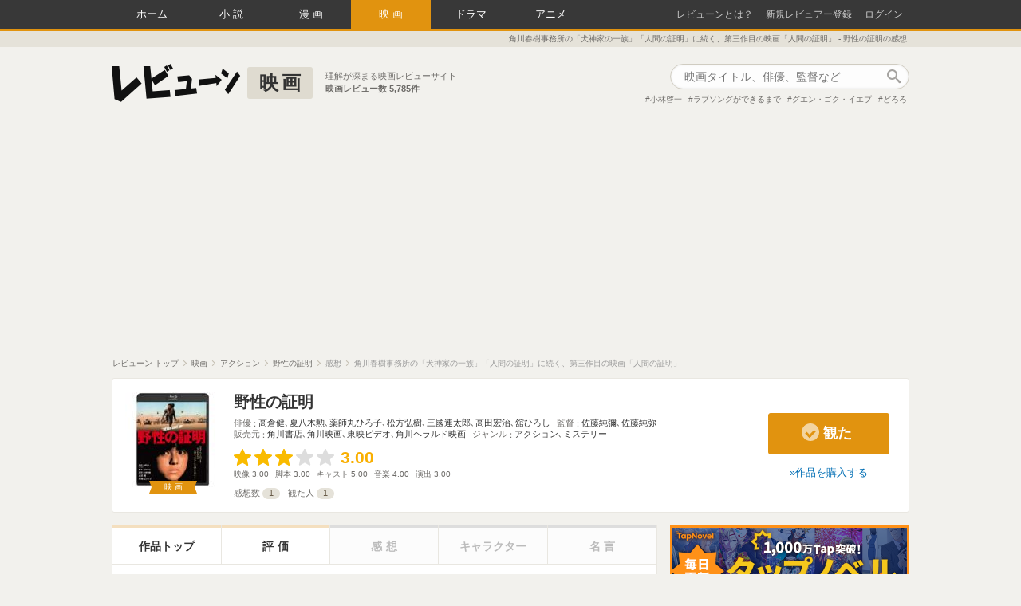

--- FILE ---
content_type: text/html; charset=utf-8
request_url: https://reviewne.jp/reviews/29925
body_size: 22349
content:
<!DOCTYPE html><html lang="ja"><head><meta content="text/html; charset=utf-8" http-equiv="Content-Type" />
<script type="text/javascript">window.NREUM||(NREUM={});NREUM.info={"beacon":"bam.nr-data.net","errorBeacon":"bam.nr-data.net","licenseKey":"69830d3781","applicationID":"7536326","transactionName":"cloNEBdWXlQGRUkHWF9BBgoRZkBdFV4DE0QeRgsLEg==","queueTime":0,"applicationTime":417,"agent":""}</script>
<script type="text/javascript">(window.NREUM||(NREUM={})).init={ajax:{deny_list:["bam.nr-data.net"]},feature_flags:["soft_nav"]};(window.NREUM||(NREUM={})).loader_config={licenseKey:"69830d3781",applicationID:"7536326",browserID:"7536333"};;/*! For license information please see nr-loader-rum-1.308.0.min.js.LICENSE.txt */
(()=>{var e,t,r={163:(e,t,r)=>{"use strict";r.d(t,{j:()=>E});var n=r(384),i=r(1741);var a=r(2555);r(860).K7.genericEvents;const s="experimental.resources",o="register",c=e=>{if(!e||"string"!=typeof e)return!1;try{document.createDocumentFragment().querySelector(e)}catch{return!1}return!0};var d=r(2614),u=r(944),l=r(8122);const f="[data-nr-mask]",g=e=>(0,l.a)(e,(()=>{const e={feature_flags:[],experimental:{allow_registered_children:!1,resources:!1},mask_selector:"*",block_selector:"[data-nr-block]",mask_input_options:{color:!1,date:!1,"datetime-local":!1,email:!1,month:!1,number:!1,range:!1,search:!1,tel:!1,text:!1,time:!1,url:!1,week:!1,textarea:!1,select:!1,password:!0}};return{ajax:{deny_list:void 0,block_internal:!0,enabled:!0,autoStart:!0},api:{get allow_registered_children(){return e.feature_flags.includes(o)||e.experimental.allow_registered_children},set allow_registered_children(t){e.experimental.allow_registered_children=t},duplicate_registered_data:!1},browser_consent_mode:{enabled:!1},distributed_tracing:{enabled:void 0,exclude_newrelic_header:void 0,cors_use_newrelic_header:void 0,cors_use_tracecontext_headers:void 0,allowed_origins:void 0},get feature_flags(){return e.feature_flags},set feature_flags(t){e.feature_flags=t},generic_events:{enabled:!0,autoStart:!0},harvest:{interval:30},jserrors:{enabled:!0,autoStart:!0},logging:{enabled:!0,autoStart:!0},metrics:{enabled:!0,autoStart:!0},obfuscate:void 0,page_action:{enabled:!0},page_view_event:{enabled:!0,autoStart:!0},page_view_timing:{enabled:!0,autoStart:!0},performance:{capture_marks:!1,capture_measures:!1,capture_detail:!0,resources:{get enabled(){return e.feature_flags.includes(s)||e.experimental.resources},set enabled(t){e.experimental.resources=t},asset_types:[],first_party_domains:[],ignore_newrelic:!0}},privacy:{cookies_enabled:!0},proxy:{assets:void 0,beacon:void 0},session:{expiresMs:d.wk,inactiveMs:d.BB},session_replay:{autoStart:!0,enabled:!1,preload:!1,sampling_rate:10,error_sampling_rate:100,collect_fonts:!1,inline_images:!1,fix_stylesheets:!0,mask_all_inputs:!0,get mask_text_selector(){return e.mask_selector},set mask_text_selector(t){c(t)?e.mask_selector="".concat(t,",").concat(f):""===t||null===t?e.mask_selector=f:(0,u.R)(5,t)},get block_class(){return"nr-block"},get ignore_class(){return"nr-ignore"},get mask_text_class(){return"nr-mask"},get block_selector(){return e.block_selector},set block_selector(t){c(t)?e.block_selector+=",".concat(t):""!==t&&(0,u.R)(6,t)},get mask_input_options(){return e.mask_input_options},set mask_input_options(t){t&&"object"==typeof t?e.mask_input_options={...t,password:!0}:(0,u.R)(7,t)}},session_trace:{enabled:!0,autoStart:!0},soft_navigations:{enabled:!0,autoStart:!0},spa:{enabled:!0,autoStart:!0},ssl:void 0,user_actions:{enabled:!0,elementAttributes:["id","className","tagName","type"]}}})());var p=r(6154),m=r(9324);let h=0;const v={buildEnv:m.F3,distMethod:m.Xs,version:m.xv,originTime:p.WN},b={consented:!1},y={appMetadata:{},get consented(){return this.session?.state?.consent||b.consented},set consented(e){b.consented=e},customTransaction:void 0,denyList:void 0,disabled:!1,harvester:void 0,isolatedBacklog:!1,isRecording:!1,loaderType:void 0,maxBytes:3e4,obfuscator:void 0,onerror:void 0,ptid:void 0,releaseIds:{},session:void 0,timeKeeper:void 0,registeredEntities:[],jsAttributesMetadata:{bytes:0},get harvestCount(){return++h}},_=e=>{const t=(0,l.a)(e,y),r=Object.keys(v).reduce((e,t)=>(e[t]={value:v[t],writable:!1,configurable:!0,enumerable:!0},e),{});return Object.defineProperties(t,r)};var w=r(5701);const x=e=>{const t=e.startsWith("http");e+="/",r.p=t?e:"https://"+e};var R=r(7836),k=r(3241);const A={accountID:void 0,trustKey:void 0,agentID:void 0,licenseKey:void 0,applicationID:void 0,xpid:void 0},S=e=>(0,l.a)(e,A),T=new Set;function E(e,t={},r,s){let{init:o,info:c,loader_config:d,runtime:u={},exposed:l=!0}=t;if(!c){const e=(0,n.pV)();o=e.init,c=e.info,d=e.loader_config}e.init=g(o||{}),e.loader_config=S(d||{}),c.jsAttributes??={},p.bv&&(c.jsAttributes.isWorker=!0),e.info=(0,a.D)(c);const f=e.init,m=[c.beacon,c.errorBeacon];T.has(e.agentIdentifier)||(f.proxy.assets&&(x(f.proxy.assets),m.push(f.proxy.assets)),f.proxy.beacon&&m.push(f.proxy.beacon),e.beacons=[...m],function(e){const t=(0,n.pV)();Object.getOwnPropertyNames(i.W.prototype).forEach(r=>{const n=i.W.prototype[r];if("function"!=typeof n||"constructor"===n)return;let a=t[r];e[r]&&!1!==e.exposed&&"micro-agent"!==e.runtime?.loaderType&&(t[r]=(...t)=>{const n=e[r](...t);return a?a(...t):n})})}(e),(0,n.US)("activatedFeatures",w.B)),u.denyList=[...f.ajax.deny_list||[],...f.ajax.block_internal?m:[]],u.ptid=e.agentIdentifier,u.loaderType=r,e.runtime=_(u),T.has(e.agentIdentifier)||(e.ee=R.ee.get(e.agentIdentifier),e.exposed=l,(0,k.W)({agentIdentifier:e.agentIdentifier,drained:!!w.B?.[e.agentIdentifier],type:"lifecycle",name:"initialize",feature:void 0,data:e.config})),T.add(e.agentIdentifier)}},384:(e,t,r)=>{"use strict";r.d(t,{NT:()=>s,US:()=>u,Zm:()=>o,bQ:()=>d,dV:()=>c,pV:()=>l});var n=r(6154),i=r(1863),a=r(1910);const s={beacon:"bam.nr-data.net",errorBeacon:"bam.nr-data.net"};function o(){return n.gm.NREUM||(n.gm.NREUM={}),void 0===n.gm.newrelic&&(n.gm.newrelic=n.gm.NREUM),n.gm.NREUM}function c(){let e=o();return e.o||(e.o={ST:n.gm.setTimeout,SI:n.gm.setImmediate||n.gm.setInterval,CT:n.gm.clearTimeout,XHR:n.gm.XMLHttpRequest,REQ:n.gm.Request,EV:n.gm.Event,PR:n.gm.Promise,MO:n.gm.MutationObserver,FETCH:n.gm.fetch,WS:n.gm.WebSocket},(0,a.i)(...Object.values(e.o))),e}function d(e,t){let r=o();r.initializedAgents??={},t.initializedAt={ms:(0,i.t)(),date:new Date},r.initializedAgents[e]=t}function u(e,t){o()[e]=t}function l(){return function(){let e=o();const t=e.info||{};e.info={beacon:s.beacon,errorBeacon:s.errorBeacon,...t}}(),function(){let e=o();const t=e.init||{};e.init={...t}}(),c(),function(){let e=o();const t=e.loader_config||{};e.loader_config={...t}}(),o()}},782:(e,t,r)=>{"use strict";r.d(t,{T:()=>n});const n=r(860).K7.pageViewTiming},860:(e,t,r)=>{"use strict";r.d(t,{$J:()=>u,K7:()=>c,P3:()=>d,XX:()=>i,Yy:()=>o,df:()=>a,qY:()=>n,v4:()=>s});const n="events",i="jserrors",a="browser/blobs",s="rum",o="browser/logs",c={ajax:"ajax",genericEvents:"generic_events",jserrors:i,logging:"logging",metrics:"metrics",pageAction:"page_action",pageViewEvent:"page_view_event",pageViewTiming:"page_view_timing",sessionReplay:"session_replay",sessionTrace:"session_trace",softNav:"soft_navigations",spa:"spa"},d={[c.pageViewEvent]:1,[c.pageViewTiming]:2,[c.metrics]:3,[c.jserrors]:4,[c.spa]:5,[c.ajax]:6,[c.sessionTrace]:7,[c.softNav]:8,[c.sessionReplay]:9,[c.logging]:10,[c.genericEvents]:11},u={[c.pageViewEvent]:s,[c.pageViewTiming]:n,[c.ajax]:n,[c.spa]:n,[c.softNav]:n,[c.metrics]:i,[c.jserrors]:i,[c.sessionTrace]:a,[c.sessionReplay]:a,[c.logging]:o,[c.genericEvents]:"ins"}},944:(e,t,r)=>{"use strict";r.d(t,{R:()=>i});var n=r(3241);function i(e,t){"function"==typeof console.debug&&(console.debug("New Relic Warning: https://github.com/newrelic/newrelic-browser-agent/blob/main/docs/warning-codes.md#".concat(e),t),(0,n.W)({agentIdentifier:null,drained:null,type:"data",name:"warn",feature:"warn",data:{code:e,secondary:t}}))}},1687:(e,t,r)=>{"use strict";r.d(t,{Ak:()=>d,Ze:()=>f,x3:()=>u});var n=r(3241),i=r(7836),a=r(3606),s=r(860),o=r(2646);const c={};function d(e,t){const r={staged:!1,priority:s.P3[t]||0};l(e),c[e].get(t)||c[e].set(t,r)}function u(e,t){e&&c[e]&&(c[e].get(t)&&c[e].delete(t),p(e,t,!1),c[e].size&&g(e))}function l(e){if(!e)throw new Error("agentIdentifier required");c[e]||(c[e]=new Map)}function f(e="",t="feature",r=!1){if(l(e),!e||!c[e].get(t)||r)return p(e,t);c[e].get(t).staged=!0,g(e)}function g(e){const t=Array.from(c[e]);t.every(([e,t])=>t.staged)&&(t.sort((e,t)=>e[1].priority-t[1].priority),t.forEach(([t])=>{c[e].delete(t),p(e,t)}))}function p(e,t,r=!0){const s=e?i.ee.get(e):i.ee,c=a.i.handlers;if(!s.aborted&&s.backlog&&c){if((0,n.W)({agentIdentifier:e,type:"lifecycle",name:"drain",feature:t}),r){const e=s.backlog[t],r=c[t];if(r){for(let t=0;e&&t<e.length;++t)m(e[t],r);Object.entries(r).forEach(([e,t])=>{Object.values(t||{}).forEach(t=>{t[0]?.on&&t[0]?.context()instanceof o.y&&t[0].on(e,t[1])})})}}s.isolatedBacklog||delete c[t],s.backlog[t]=null,s.emit("drain-"+t,[])}}function m(e,t){var r=e[1];Object.values(t[r]||{}).forEach(t=>{var r=e[0];if(t[0]===r){var n=t[1],i=e[3],a=e[2];n.apply(i,a)}})}},1738:(e,t,r)=>{"use strict";r.d(t,{U:()=>g,Y:()=>f});var n=r(3241),i=r(9908),a=r(1863),s=r(944),o=r(5701),c=r(3969),d=r(8362),u=r(860),l=r(4261);function f(e,t,r,a){const f=a||r;!f||f[e]&&f[e]!==d.d.prototype[e]||(f[e]=function(){(0,i.p)(c.xV,["API/"+e+"/called"],void 0,u.K7.metrics,r.ee),(0,n.W)({agentIdentifier:r.agentIdentifier,drained:!!o.B?.[r.agentIdentifier],type:"data",name:"api",feature:l.Pl+e,data:{}});try{return t.apply(this,arguments)}catch(e){(0,s.R)(23,e)}})}function g(e,t,r,n,s){const o=e.info;null===r?delete o.jsAttributes[t]:o.jsAttributes[t]=r,(s||null===r)&&(0,i.p)(l.Pl+n,[(0,a.t)(),t,r],void 0,"session",e.ee)}},1741:(e,t,r)=>{"use strict";r.d(t,{W:()=>a});var n=r(944),i=r(4261);class a{#e(e,...t){if(this[e]!==a.prototype[e])return this[e](...t);(0,n.R)(35,e)}addPageAction(e,t){return this.#e(i.hG,e,t)}register(e){return this.#e(i.eY,e)}recordCustomEvent(e,t){return this.#e(i.fF,e,t)}setPageViewName(e,t){return this.#e(i.Fw,e,t)}setCustomAttribute(e,t,r){return this.#e(i.cD,e,t,r)}noticeError(e,t){return this.#e(i.o5,e,t)}setUserId(e,t=!1){return this.#e(i.Dl,e,t)}setApplicationVersion(e){return this.#e(i.nb,e)}setErrorHandler(e){return this.#e(i.bt,e)}addRelease(e,t){return this.#e(i.k6,e,t)}log(e,t){return this.#e(i.$9,e,t)}start(){return this.#e(i.d3)}finished(e){return this.#e(i.BL,e)}recordReplay(){return this.#e(i.CH)}pauseReplay(){return this.#e(i.Tb)}addToTrace(e){return this.#e(i.U2,e)}setCurrentRouteName(e){return this.#e(i.PA,e)}interaction(e){return this.#e(i.dT,e)}wrapLogger(e,t,r){return this.#e(i.Wb,e,t,r)}measure(e,t){return this.#e(i.V1,e,t)}consent(e){return this.#e(i.Pv,e)}}},1863:(e,t,r)=>{"use strict";function n(){return Math.floor(performance.now())}r.d(t,{t:()=>n})},1910:(e,t,r)=>{"use strict";r.d(t,{i:()=>a});var n=r(944);const i=new Map;function a(...e){return e.every(e=>{if(i.has(e))return i.get(e);const t="function"==typeof e?e.toString():"",r=t.includes("[native code]"),a=t.includes("nrWrapper");return r||a||(0,n.R)(64,e?.name||t),i.set(e,r),r})}},2555:(e,t,r)=>{"use strict";r.d(t,{D:()=>o,f:()=>s});var n=r(384),i=r(8122);const a={beacon:n.NT.beacon,errorBeacon:n.NT.errorBeacon,licenseKey:void 0,applicationID:void 0,sa:void 0,queueTime:void 0,applicationTime:void 0,ttGuid:void 0,user:void 0,account:void 0,product:void 0,extra:void 0,jsAttributes:{},userAttributes:void 0,atts:void 0,transactionName:void 0,tNamePlain:void 0};function s(e){try{return!!e.licenseKey&&!!e.errorBeacon&&!!e.applicationID}catch(e){return!1}}const o=e=>(0,i.a)(e,a)},2614:(e,t,r)=>{"use strict";r.d(t,{BB:()=>s,H3:()=>n,g:()=>d,iL:()=>c,tS:()=>o,uh:()=>i,wk:()=>a});const n="NRBA",i="SESSION",a=144e5,s=18e5,o={STARTED:"session-started",PAUSE:"session-pause",RESET:"session-reset",RESUME:"session-resume",UPDATE:"session-update"},c={SAME_TAB:"same-tab",CROSS_TAB:"cross-tab"},d={OFF:0,FULL:1,ERROR:2}},2646:(e,t,r)=>{"use strict";r.d(t,{y:()=>n});class n{constructor(e){this.contextId=e}}},2843:(e,t,r)=>{"use strict";r.d(t,{G:()=>a,u:()=>i});var n=r(3878);function i(e,t=!1,r,i){(0,n.DD)("visibilitychange",function(){if(t)return void("hidden"===document.visibilityState&&e());e(document.visibilityState)},r,i)}function a(e,t,r){(0,n.sp)("pagehide",e,t,r)}},3241:(e,t,r)=>{"use strict";r.d(t,{W:()=>a});var n=r(6154);const i="newrelic";function a(e={}){try{n.gm.dispatchEvent(new CustomEvent(i,{detail:e}))}catch(e){}}},3606:(e,t,r)=>{"use strict";r.d(t,{i:()=>a});var n=r(9908);a.on=s;var i=a.handlers={};function a(e,t,r,a){s(a||n.d,i,e,t,r)}function s(e,t,r,i,a){a||(a="feature"),e||(e=n.d);var s=t[a]=t[a]||{};(s[r]=s[r]||[]).push([e,i])}},3878:(e,t,r)=>{"use strict";function n(e,t){return{capture:e,passive:!1,signal:t}}function i(e,t,r=!1,i){window.addEventListener(e,t,n(r,i))}function a(e,t,r=!1,i){document.addEventListener(e,t,n(r,i))}r.d(t,{DD:()=>a,jT:()=>n,sp:()=>i})},3969:(e,t,r)=>{"use strict";r.d(t,{TZ:()=>n,XG:()=>o,rs:()=>i,xV:()=>s,z_:()=>a});const n=r(860).K7.metrics,i="sm",a="cm",s="storeSupportabilityMetrics",o="storeEventMetrics"},4234:(e,t,r)=>{"use strict";r.d(t,{W:()=>a});var n=r(7836),i=r(1687);class a{constructor(e,t){this.agentIdentifier=e,this.ee=n.ee.get(e),this.featureName=t,this.blocked=!1}deregisterDrain(){(0,i.x3)(this.agentIdentifier,this.featureName)}}},4261:(e,t,r)=>{"use strict";r.d(t,{$9:()=>d,BL:()=>o,CH:()=>g,Dl:()=>_,Fw:()=>y,PA:()=>h,Pl:()=>n,Pv:()=>k,Tb:()=>l,U2:()=>a,V1:()=>R,Wb:()=>x,bt:()=>b,cD:()=>v,d3:()=>w,dT:()=>c,eY:()=>p,fF:()=>f,hG:()=>i,k6:()=>s,nb:()=>m,o5:()=>u});const n="api-",i="addPageAction",a="addToTrace",s="addRelease",o="finished",c="interaction",d="log",u="noticeError",l="pauseReplay",f="recordCustomEvent",g="recordReplay",p="register",m="setApplicationVersion",h="setCurrentRouteName",v="setCustomAttribute",b="setErrorHandler",y="setPageViewName",_="setUserId",w="start",x="wrapLogger",R="measure",k="consent"},5289:(e,t,r)=>{"use strict";r.d(t,{GG:()=>s,Qr:()=>c,sB:()=>o});var n=r(3878),i=r(6389);function a(){return"undefined"==typeof document||"complete"===document.readyState}function s(e,t){if(a())return e();const r=(0,i.J)(e),s=setInterval(()=>{a()&&(clearInterval(s),r())},500);(0,n.sp)("load",r,t)}function o(e){if(a())return e();(0,n.DD)("DOMContentLoaded",e)}function c(e){if(a())return e();(0,n.sp)("popstate",e)}},5607:(e,t,r)=>{"use strict";r.d(t,{W:()=>n});const n=(0,r(9566).bz)()},5701:(e,t,r)=>{"use strict";r.d(t,{B:()=>a,t:()=>s});var n=r(3241);const i=new Set,a={};function s(e,t){const r=t.agentIdentifier;a[r]??={},e&&"object"==typeof e&&(i.has(r)||(t.ee.emit("rumresp",[e]),a[r]=e,i.add(r),(0,n.W)({agentIdentifier:r,loaded:!0,drained:!0,type:"lifecycle",name:"load",feature:void 0,data:e})))}},6154:(e,t,r)=>{"use strict";r.d(t,{OF:()=>c,RI:()=>i,WN:()=>u,bv:()=>a,eN:()=>l,gm:()=>s,mw:()=>o,sb:()=>d});var n=r(1863);const i="undefined"!=typeof window&&!!window.document,a="undefined"!=typeof WorkerGlobalScope&&("undefined"!=typeof self&&self instanceof WorkerGlobalScope&&self.navigator instanceof WorkerNavigator||"undefined"!=typeof globalThis&&globalThis instanceof WorkerGlobalScope&&globalThis.navigator instanceof WorkerNavigator),s=i?window:"undefined"!=typeof WorkerGlobalScope&&("undefined"!=typeof self&&self instanceof WorkerGlobalScope&&self||"undefined"!=typeof globalThis&&globalThis instanceof WorkerGlobalScope&&globalThis),o=Boolean("hidden"===s?.document?.visibilityState),c=/iPad|iPhone|iPod/.test(s.navigator?.userAgent),d=c&&"undefined"==typeof SharedWorker,u=((()=>{const e=s.navigator?.userAgent?.match(/Firefox[/\s](\d+\.\d+)/);Array.isArray(e)&&e.length>=2&&e[1]})(),Date.now()-(0,n.t)()),l=()=>"undefined"!=typeof PerformanceNavigationTiming&&s?.performance?.getEntriesByType("navigation")?.[0]?.responseStart},6389:(e,t,r)=>{"use strict";function n(e,t=500,r={}){const n=r?.leading||!1;let i;return(...r)=>{n&&void 0===i&&(e.apply(this,r),i=setTimeout(()=>{i=clearTimeout(i)},t)),n||(clearTimeout(i),i=setTimeout(()=>{e.apply(this,r)},t))}}function i(e){let t=!1;return(...r)=>{t||(t=!0,e.apply(this,r))}}r.d(t,{J:()=>i,s:()=>n})},6630:(e,t,r)=>{"use strict";r.d(t,{T:()=>n});const n=r(860).K7.pageViewEvent},7699:(e,t,r)=>{"use strict";r.d(t,{It:()=>a,KC:()=>o,No:()=>i,qh:()=>s});var n=r(860);const i=16e3,a=1e6,s="SESSION_ERROR",o={[n.K7.logging]:!0,[n.K7.genericEvents]:!1,[n.K7.jserrors]:!1,[n.K7.ajax]:!1}},7836:(e,t,r)=>{"use strict";r.d(t,{P:()=>o,ee:()=>c});var n=r(384),i=r(8990),a=r(2646),s=r(5607);const o="nr@context:".concat(s.W),c=function e(t,r){var n={},s={},u={},l=!1;try{l=16===r.length&&d.initializedAgents?.[r]?.runtime.isolatedBacklog}catch(e){}var f={on:p,addEventListener:p,removeEventListener:function(e,t){var r=n[e];if(!r)return;for(var i=0;i<r.length;i++)r[i]===t&&r.splice(i,1)},emit:function(e,r,n,i,a){!1!==a&&(a=!0);if(c.aborted&&!i)return;t&&a&&t.emit(e,r,n);var o=g(n);m(e).forEach(e=>{e.apply(o,r)});var d=v()[s[e]];d&&d.push([f,e,r,o]);return o},get:h,listeners:m,context:g,buffer:function(e,t){const r=v();if(t=t||"feature",f.aborted)return;Object.entries(e||{}).forEach(([e,n])=>{s[n]=t,t in r||(r[t]=[])})},abort:function(){f._aborted=!0,Object.keys(f.backlog).forEach(e=>{delete f.backlog[e]})},isBuffering:function(e){return!!v()[s[e]]},debugId:r,backlog:l?{}:t&&"object"==typeof t.backlog?t.backlog:{},isolatedBacklog:l};return Object.defineProperty(f,"aborted",{get:()=>{let e=f._aborted||!1;return e||(t&&(e=t.aborted),e)}}),f;function g(e){return e&&e instanceof a.y?e:e?(0,i.I)(e,o,()=>new a.y(o)):new a.y(o)}function p(e,t){n[e]=m(e).concat(t)}function m(e){return n[e]||[]}function h(t){return u[t]=u[t]||e(f,t)}function v(){return f.backlog}}(void 0,"globalEE"),d=(0,n.Zm)();d.ee||(d.ee=c)},8122:(e,t,r)=>{"use strict";r.d(t,{a:()=>i});var n=r(944);function i(e,t){try{if(!e||"object"!=typeof e)return(0,n.R)(3);if(!t||"object"!=typeof t)return(0,n.R)(4);const r=Object.create(Object.getPrototypeOf(t),Object.getOwnPropertyDescriptors(t)),a=0===Object.keys(r).length?e:r;for(let s in a)if(void 0!==e[s])try{if(null===e[s]){r[s]=null;continue}Array.isArray(e[s])&&Array.isArray(t[s])?r[s]=Array.from(new Set([...e[s],...t[s]])):"object"==typeof e[s]&&"object"==typeof t[s]?r[s]=i(e[s],t[s]):r[s]=e[s]}catch(e){r[s]||(0,n.R)(1,e)}return r}catch(e){(0,n.R)(2,e)}}},8362:(e,t,r)=>{"use strict";r.d(t,{d:()=>a});var n=r(9566),i=r(1741);class a extends i.W{agentIdentifier=(0,n.LA)(16)}},8374:(e,t,r)=>{r.nc=(()=>{try{return document?.currentScript?.nonce}catch(e){}return""})()},8990:(e,t,r)=>{"use strict";r.d(t,{I:()=>i});var n=Object.prototype.hasOwnProperty;function i(e,t,r){if(n.call(e,t))return e[t];var i=r();if(Object.defineProperty&&Object.keys)try{return Object.defineProperty(e,t,{value:i,writable:!0,enumerable:!1}),i}catch(e){}return e[t]=i,i}},9324:(e,t,r)=>{"use strict";r.d(t,{F3:()=>i,Xs:()=>a,xv:()=>n});const n="1.308.0",i="PROD",a="CDN"},9566:(e,t,r)=>{"use strict";r.d(t,{LA:()=>o,bz:()=>s});var n=r(6154);const i="xxxxxxxx-xxxx-4xxx-yxxx-xxxxxxxxxxxx";function a(e,t){return e?15&e[t]:16*Math.random()|0}function s(){const e=n.gm?.crypto||n.gm?.msCrypto;let t,r=0;return e&&e.getRandomValues&&(t=e.getRandomValues(new Uint8Array(30))),i.split("").map(e=>"x"===e?a(t,r++).toString(16):"y"===e?(3&a()|8).toString(16):e).join("")}function o(e){const t=n.gm?.crypto||n.gm?.msCrypto;let r,i=0;t&&t.getRandomValues&&(r=t.getRandomValues(new Uint8Array(e)));const s=[];for(var o=0;o<e;o++)s.push(a(r,i++).toString(16));return s.join("")}},9908:(e,t,r)=>{"use strict";r.d(t,{d:()=>n,p:()=>i});var n=r(7836).ee.get("handle");function i(e,t,r,i,a){a?(a.buffer([e],i),a.emit(e,t,r)):(n.buffer([e],i),n.emit(e,t,r))}}},n={};function i(e){var t=n[e];if(void 0!==t)return t.exports;var a=n[e]={exports:{}};return r[e](a,a.exports,i),a.exports}i.m=r,i.d=(e,t)=>{for(var r in t)i.o(t,r)&&!i.o(e,r)&&Object.defineProperty(e,r,{enumerable:!0,get:t[r]})},i.f={},i.e=e=>Promise.all(Object.keys(i.f).reduce((t,r)=>(i.f[r](e,t),t),[])),i.u=e=>"nr-rum-1.308.0.min.js",i.o=(e,t)=>Object.prototype.hasOwnProperty.call(e,t),e={},t="NRBA-1.308.0.PROD:",i.l=(r,n,a,s)=>{if(e[r])e[r].push(n);else{var o,c;if(void 0!==a)for(var d=document.getElementsByTagName("script"),u=0;u<d.length;u++){var l=d[u];if(l.getAttribute("src")==r||l.getAttribute("data-webpack")==t+a){o=l;break}}if(!o){c=!0;var f={296:"sha512-+MIMDsOcckGXa1EdWHqFNv7P+JUkd5kQwCBr3KE6uCvnsBNUrdSt4a/3/L4j4TxtnaMNjHpza2/erNQbpacJQA=="};(o=document.createElement("script")).charset="utf-8",i.nc&&o.setAttribute("nonce",i.nc),o.setAttribute("data-webpack",t+a),o.src=r,0!==o.src.indexOf(window.location.origin+"/")&&(o.crossOrigin="anonymous"),f[s]&&(o.integrity=f[s])}e[r]=[n];var g=(t,n)=>{o.onerror=o.onload=null,clearTimeout(p);var i=e[r];if(delete e[r],o.parentNode&&o.parentNode.removeChild(o),i&&i.forEach(e=>e(n)),t)return t(n)},p=setTimeout(g.bind(null,void 0,{type:"timeout",target:o}),12e4);o.onerror=g.bind(null,o.onerror),o.onload=g.bind(null,o.onload),c&&document.head.appendChild(o)}},i.r=e=>{"undefined"!=typeof Symbol&&Symbol.toStringTag&&Object.defineProperty(e,Symbol.toStringTag,{value:"Module"}),Object.defineProperty(e,"__esModule",{value:!0})},i.p="https://js-agent.newrelic.com/",(()=>{var e={374:0,840:0};i.f.j=(t,r)=>{var n=i.o(e,t)?e[t]:void 0;if(0!==n)if(n)r.push(n[2]);else{var a=new Promise((r,i)=>n=e[t]=[r,i]);r.push(n[2]=a);var s=i.p+i.u(t),o=new Error;i.l(s,r=>{if(i.o(e,t)&&(0!==(n=e[t])&&(e[t]=void 0),n)){var a=r&&("load"===r.type?"missing":r.type),s=r&&r.target&&r.target.src;o.message="Loading chunk "+t+" failed: ("+a+": "+s+")",o.name="ChunkLoadError",o.type=a,o.request=s,n[1](o)}},"chunk-"+t,t)}};var t=(t,r)=>{var n,a,[s,o,c]=r,d=0;if(s.some(t=>0!==e[t])){for(n in o)i.o(o,n)&&(i.m[n]=o[n]);if(c)c(i)}for(t&&t(r);d<s.length;d++)a=s[d],i.o(e,a)&&e[a]&&e[a][0](),e[a]=0},r=self["webpackChunk:NRBA-1.308.0.PROD"]=self["webpackChunk:NRBA-1.308.0.PROD"]||[];r.forEach(t.bind(null,0)),r.push=t.bind(null,r.push.bind(r))})(),(()=>{"use strict";i(8374);var e=i(8362),t=i(860);const r=Object.values(t.K7);var n=i(163);var a=i(9908),s=i(1863),o=i(4261),c=i(1738);var d=i(1687),u=i(4234),l=i(5289),f=i(6154),g=i(944),p=i(384);const m=e=>f.RI&&!0===e?.privacy.cookies_enabled;function h(e){return!!(0,p.dV)().o.MO&&m(e)&&!0===e?.session_trace.enabled}var v=i(6389),b=i(7699);class y extends u.W{constructor(e,t){super(e.agentIdentifier,t),this.agentRef=e,this.abortHandler=void 0,this.featAggregate=void 0,this.loadedSuccessfully=void 0,this.onAggregateImported=new Promise(e=>{this.loadedSuccessfully=e}),this.deferred=Promise.resolve(),!1===e.init[this.featureName].autoStart?this.deferred=new Promise((t,r)=>{this.ee.on("manual-start-all",(0,v.J)(()=>{(0,d.Ak)(e.agentIdentifier,this.featureName),t()}))}):(0,d.Ak)(e.agentIdentifier,t)}importAggregator(e,t,r={}){if(this.featAggregate)return;const n=async()=>{let n;await this.deferred;try{if(m(e.init)){const{setupAgentSession:t}=await i.e(296).then(i.bind(i,3305));n=t(e)}}catch(e){(0,g.R)(20,e),this.ee.emit("internal-error",[e]),(0,a.p)(b.qh,[e],void 0,this.featureName,this.ee)}try{if(!this.#t(this.featureName,n,e.init))return(0,d.Ze)(this.agentIdentifier,this.featureName),void this.loadedSuccessfully(!1);const{Aggregate:i}=await t();this.featAggregate=new i(e,r),e.runtime.harvester.initializedAggregates.push(this.featAggregate),this.loadedSuccessfully(!0)}catch(e){(0,g.R)(34,e),this.abortHandler?.(),(0,d.Ze)(this.agentIdentifier,this.featureName,!0),this.loadedSuccessfully(!1),this.ee&&this.ee.abort()}};f.RI?(0,l.GG)(()=>n(),!0):n()}#t(e,r,n){if(this.blocked)return!1;switch(e){case t.K7.sessionReplay:return h(n)&&!!r;case t.K7.sessionTrace:return!!r;default:return!0}}}var _=i(6630),w=i(2614),x=i(3241);class R extends y{static featureName=_.T;constructor(e){var t;super(e,_.T),this.setupInspectionEvents(e.agentIdentifier),t=e,(0,c.Y)(o.Fw,function(e,r){"string"==typeof e&&("/"!==e.charAt(0)&&(e="/"+e),t.runtime.customTransaction=(r||"http://custom.transaction")+e,(0,a.p)(o.Pl+o.Fw,[(0,s.t)()],void 0,void 0,t.ee))},t),this.importAggregator(e,()=>i.e(296).then(i.bind(i,3943)))}setupInspectionEvents(e){const t=(t,r)=>{t&&(0,x.W)({agentIdentifier:e,timeStamp:t.timeStamp,loaded:"complete"===t.target.readyState,type:"window",name:r,data:t.target.location+""})};(0,l.sB)(e=>{t(e,"DOMContentLoaded")}),(0,l.GG)(e=>{t(e,"load")}),(0,l.Qr)(e=>{t(e,"navigate")}),this.ee.on(w.tS.UPDATE,(t,r)=>{(0,x.W)({agentIdentifier:e,type:"lifecycle",name:"session",data:r})})}}class k extends e.d{constructor(e){var t;(super(),f.gm)?(this.features={},(0,p.bQ)(this.agentIdentifier,this),this.desiredFeatures=new Set(e.features||[]),this.desiredFeatures.add(R),(0,n.j)(this,e,e.loaderType||"agent"),t=this,(0,c.Y)(o.cD,function(e,r,n=!1){if("string"==typeof e){if(["string","number","boolean"].includes(typeof r)||null===r)return(0,c.U)(t,e,r,o.cD,n);(0,g.R)(40,typeof r)}else(0,g.R)(39,typeof e)},t),function(e){(0,c.Y)(o.Dl,function(t,r=!1){if("string"!=typeof t&&null!==t)return void(0,g.R)(41,typeof t);const n=e.info.jsAttributes["enduser.id"];r&&null!=n&&n!==t?(0,a.p)(o.Pl+"setUserIdAndResetSession",[t],void 0,"session",e.ee):(0,c.U)(e,"enduser.id",t,o.Dl,!0)},e)}(this),function(e){(0,c.Y)(o.nb,function(t){if("string"==typeof t||null===t)return(0,c.U)(e,"application.version",t,o.nb,!1);(0,g.R)(42,typeof t)},e)}(this),function(e){(0,c.Y)(o.d3,function(){e.ee.emit("manual-start-all")},e)}(this),function(e){(0,c.Y)(o.Pv,function(t=!0){if("boolean"==typeof t){if((0,a.p)(o.Pl+o.Pv,[t],void 0,"session",e.ee),e.runtime.consented=t,t){const t=e.features.page_view_event;t.onAggregateImported.then(e=>{const r=t.featAggregate;e&&!r.sentRum&&r.sendRum()})}}else(0,g.R)(65,typeof t)},e)}(this),this.run()):(0,g.R)(21)}get config(){return{info:this.info,init:this.init,loader_config:this.loader_config,runtime:this.runtime}}get api(){return this}run(){try{const e=function(e){const t={};return r.forEach(r=>{t[r]=!!e[r]?.enabled}),t}(this.init),n=[...this.desiredFeatures];n.sort((e,r)=>t.P3[e.featureName]-t.P3[r.featureName]),n.forEach(r=>{if(!e[r.featureName]&&r.featureName!==t.K7.pageViewEvent)return;if(r.featureName===t.K7.spa)return void(0,g.R)(67);const n=function(e){switch(e){case t.K7.ajax:return[t.K7.jserrors];case t.K7.sessionTrace:return[t.K7.ajax,t.K7.pageViewEvent];case t.K7.sessionReplay:return[t.K7.sessionTrace];case t.K7.pageViewTiming:return[t.K7.pageViewEvent];default:return[]}}(r.featureName).filter(e=>!(e in this.features));n.length>0&&(0,g.R)(36,{targetFeature:r.featureName,missingDependencies:n}),this.features[r.featureName]=new r(this)})}catch(e){(0,g.R)(22,e);for(const e in this.features)this.features[e].abortHandler?.();const t=(0,p.Zm)();delete t.initializedAgents[this.agentIdentifier]?.features,delete this.sharedAggregator;return t.ee.get(this.agentIdentifier).abort(),!1}}}var A=i(2843),S=i(782);class T extends y{static featureName=S.T;constructor(e){super(e,S.T),f.RI&&((0,A.u)(()=>(0,a.p)("docHidden",[(0,s.t)()],void 0,S.T,this.ee),!0),(0,A.G)(()=>(0,a.p)("winPagehide",[(0,s.t)()],void 0,S.T,this.ee)),this.importAggregator(e,()=>i.e(296).then(i.bind(i,2117))))}}var E=i(3969);class I extends y{static featureName=E.TZ;constructor(e){super(e,E.TZ),f.RI&&document.addEventListener("securitypolicyviolation",e=>{(0,a.p)(E.xV,["Generic/CSPViolation/Detected"],void 0,this.featureName,this.ee)}),this.importAggregator(e,()=>i.e(296).then(i.bind(i,9623)))}}new k({features:[R,T,I],loaderType:"lite"})})()})();</script><title>角川春樹事務所の「犬神家の一族」「人間の証明」に続く、第三作目の映画「人間の証明」 - 野性の証明の感想 | レビューン映画</title>
<meta name="description" content="角川春樹事務所の「犬神家の一族」「人間の証明」に続く、第三作目の映画「人間の証明」 - 映画野性の証明を実際に観た感想です。" />
<meta name="keywords" content="角川春樹事務所の「犬神家の一族」「人間の証明」に続く、第三作目の映画「人間の証明」,野性の証明,映画,感想,レビュー,ネタバレ,考察" />
<link rel="canonical" href="https://reviewne.jp/reviews/29925" />
<meta property="og:title" content="角川春樹事務所の「犬神家の一族」「人間の証明」に続く、第三作目の映画「人間の証明」 - 野性の証明の感想 | レビューン映画" />
<meta property="og:type" content="article" />
<meta property="og:url" content="https://reviewne.jp/reviews/29925" />
<meta property="og:image" content="https://assets.type-bee.co.jp/assets/reviewnejp/shared/ogp/movie-906fd8503a9a3fd3663de613d9ca92b8ba3372a1f13024fb67352c000a888d84.jpg" />
<meta property="og:image:width" content="400" />
<meta property="og:image:height" content="400" />
<meta property="og:description" content="角川春樹事務所の「犬神家の一族」「人間の証明」に続く、第三作目の映画「人間の証明」 - 映画野性の証明を実際に観た感想です。" />
<meta property="fb:app_id" content="356076707847271" />
<meta name="twitter:title" content="角川春樹事務所の「犬神家の一族」「人間の証明」に続く、第三作目の映画「人間の証明」 - 野性の証明の感想 | レビューン映画" />
<meta name="twitter:card" content="summary" />
<meta name="twitter:site" content="@movie_reviewne" />
<meta name="twitter:image" content="https://assets.type-bee.co.jp/assets/reviewnejp/shared/ogp/movie-906fd8503a9a3fd3663de613d9ca92b8ba3372a1f13024fb67352c000a888d84.jpg" />
<meta name="twitter:description" content="角川春樹事務所の「犬神家の一族」「人間の証明」に続く、第三作目の映画「人間の証明」 - 映画野性の証明を実際に観た感想です。" /><link rel="stylesheet" media="all" href="https://assets.type-bee.co.jp/assets/reviewnejp/desktop/application-88476f02ed14fb91c4f767a5245651fd914e6fc58d8b6951f426d4905c3f841f.css" /><script src="https://assets.type-bee.co.jp/assets/reviewnejp/desktop/application-470285a5a1cb12050a578842646d95e7854122a04697ed55e99c3467113c1dbc.js"></script><link rel="shortcut icon" type="image/x-icon" href="https://assets.type-bee.co.jp/assets/reviewnejp/favicon-1f3edc06ae6fe94baf7e6e13c3586ad8679897d59af4c052ee2af5707bb19bdc.ico" /><meta name="csrf-param" content="authenticity_token" />
<meta name="csrf-token" content="eooPJKiNVd+yi6wx9bimFBm1TdoVD42cGDfwL/aFirjrM9Y9m4bhu/ue8zSGOxuesdV8kfNbho4F8TfSr2+A7A==" /><script>(function(i,s,o,g,r,a,m){i['GoogleAnalyticsObject']=r;i[r]=i[r]||function(){
(i[r].q=i[r].q||[]).push(arguments)},i[r].l=1*new Date();a=s.createElement(o),
m=s.getElementsByTagName(o)[0];a.async=1;a.src=g;m.parentNode.insertBefore(a,m)
})(window,document,'script','//www.google-analytics.com/analytics.js','ga');

ga('create', 'UA-38054612-1', 'auto');
ga('send', 'pageview', '/movie/contents/reviewdetail/29925');



</script><script async src="https://pagead2.googlesyndication.com/pagead/js/adsbygoogle.js?client=ca-pub-7248545557599008"
     crossorigin="anonymous"></script>
</head><body class="movie-page" data-enabled-markable-read="true" id="content-review-page"><div id="wrapper"><header><div class="nav-top-wrapper"><div class="nav-top fixed"><div class="nav-top-inner"><ul class="nav-categories"><li><a class="nav-home" href="/">ホーム</a></li><li><a class="nav-novel" href="/novel">小説</a></li><li><a class="nav-comic" href="/comic">漫画</a></li><li><a class="nav-movie is-active" href="/movie">映画</a></li><li><a class="nav-drama" href="/drama">ドラマ</a></li><li><a class="nav-anime" href="/anime">アニメ</a></li></ul><ul class="nav-menu"><li><a href="/about">レビューンとは？</a></li><li><a href="/users/sign_up">新規レビュアー登録</a></li><li><a href="/sign_in">ログイン</a></li></ul></div></div></div><div class="page-title"><h1>角川春樹事務所の「犬神家の一族」「人間の証明」に続く、第三作目の映画「人間の証明」 - 野性の証明の感想</h1></div><div class="header"><div class="header-left"><div class="header-left"><a class="header-category-link" href="/movie"><img alt="レビューン" width="162" height="48" src="https://assets.type-bee.co.jp/assets/reviewnejp/desktop/shared/logo-264e50e2827601c6fbc2a1b43bffd40ed6503cf6e869b580b2122c1844aa64eb.png" /><div class="header-category movie">映画</div></a></div><div class="header-left"><p class="header-title">理解が深まる映画レビューサイト</p><p class="header-review-count">映画レビュー数&nbsp;<span class="bold">5,785件</span></p></div></div><div class="header-right"><div class="keyword-search"><form action="/contents" accept-charset="UTF-8" method="get"><input name="utf8" type="hidden" value="&#x2713;" /><input type="hidden" name="category_code" value="movie" /><input type="text" name="query" placeholder="映画タイトル、俳優、監督など" /><button name="button" type="submit" class="icon-search">作品検索</button></form></div><ul class="header-tags"><li><a href="/people/157168/movie">小林啓一</a></li><li><a href="/contents/52595">ラブソングができるまで</a></li><li><a href="/people/34497/movie">グエン・ゴク・イエプ</a></li><li><a href="/contents/52105">どろろ</a></li></ul></div></div></header><ol class="breadcrumbs"><li><a href="/"><span>レビューン トップ</span></a></li><li><a href="/movie"><span>映画</span></a></li><li><a href="/genres/51"><span>アクション</span></a></li><li><a href="/contents/44591"><span>野性の証明</span></a></li><li><span>感想</span></li><li><span>角川春樹事務所の「犬神家の一族」「人間の証明」に続く、第三作目の映画「人間の証明」</span></li></ol><div id="contents"><section class="box content-summary"><div class="content-media-left"><a rel="nofollow" target="_blank" href="http://www.amazon.co.jp/%E9%87%8E%E6%80%A7%E3%81%AE%E8%A8%BC%E6%98%8E-%E3%83%96%E3%83%AB%E3%83%BC%E3%83%AC%E3%82%A4-Blu-ray-%E9%AB%98%E5%80%89%E5%81%A5/dp/B008GX5NH8%3FSubscriptionId%3DAKIAJPHJ4NQWVITR6PYA%26tag%3Dtypebee-22%26linkCode%3Dxm2%26camp%3D2025%26creative%3D165953%26creativeASIN%3DB008GX5NH8"><div class="content-category-wrapper"><img alt="野性の証明" width="120" height="120" src="//images.type-bee.co.jp/reviewnejp-production/product_thumbnails/images/000/016/729/120x120/51t_2BTfp1uaL.jpg?1468350581" /><span class="category-ribbon movie">映画</span></div></a></div><div class="content-media-body"><h2 class="content-summary-title"><a href="/contents/44591">野性の証明</a></h2><ul class="creators content-summary-creators"><li><dl><dt>俳優</dt><dd><a href="/people/42/movie">高倉健</a>､<a href="/people/140/movie">夏八木勲</a>､<a href="/people/244/movie">薬師丸ひろ子</a>､<a href="/people/35/movie">松方弘樹</a>､<a href="/people/416/movie">三國連太郎</a>､<a href="/people/17428/movie">高田宏治</a>､<a href="/people/1605/movie">舘ひろし</a></dd></dl></li><li><dl><dt>監督</dt><dd><a href="/people/19657/movie">佐藤純彌</a>､<a href="/people/16609/movie">佐藤純弥</a></dd></dl></li><li><dl><dt>販売元</dt><dd><a href="/manufacturers/43/movie">角川書店</a>､<a href="/manufacturers/1259/movie">角川映画</a>､<a href="/manufacturers/1260/movie">東映ビデオ</a>､<a href="/manufacturers/1302/movie">角川ヘラルド映画</a></dd></dl></li><li><dl><dt>ジャンル</dt><dd><a href="/genres/51">アクション</a>､<a href="/genres/58">ミステリー</a></dd></dl></li></ul><div class="content-summary-rating"><span class="rating-star6-l">3.00</span><span class="rating-average-l">3.00</span></div><dl class="rating-items content-summary-rating-items"><dt>映像</dt><dd>3.00</dd><dt>脚本</dt><dd>3.00</dd><dt>キャスト</dt><dd>5.00</dd><dt>音楽</dt><dd>4.00</dd><dt>演出</dt><dd>3.00</dd></dl><dl class="counts"><dt>感想数</dt><dd>1</dd><dt>観た人</dt><dd>1</dd></dl></div><div class="content-media-right"><form class="js-content-bookmark-44591" method="post" action="/contents/44591/bookmark?content_review_id=29925&amp;modal_type=content" data-remote="true"><button class="checked-btn movie add is-signin" type="submit"><span class="checked-icon">観た</span></button><input type="hidden" name="authenticity_token" value="tcPeqqqBvk/zFT1yTtLEOWZ3OWpP/4uvbzhosz6RpoUkegezmYoKK7oAYnc9UXmzzhcIIamrgL1y/q9OZ3us0Q==" /></form><a class="text-arrow content-summary-purchase" href="/contents/44591/purchase">作品を購入する</a></div></section><div class="clearfix"><div id="main"><ul class="tabs"><li><a class="tab-menu" href="/contents/44591">作品トップ</a></li><li><a class="tab-menu kerning" href="/contents/44591/ratings">評価</a></li><li><span class="tab-menu kerning is-active">感想</span></li><li><span class="tab-menu">キャラクター</span></li><li><span class="tab-menu kerning">名言</span></li></ul><div class="tab-contents"><article class="tab-section"><div class="review-entry-header"><div class="review-meta review-entry-meta"><ul class="review-meta-left"><li><img alt="dreamer" width="32" height="32" class="user-avatar" src="https://images.type-bee.co.jp/reviewnejp-production/user_profiles/images/50x50/noimage.gif" /><span class="nickname">dreamer</span></li><li><time datetime="2022-12-15T18:12:04+09:00">2022/12/15</time></li></ul><ul class="review-meta-right"><li><span class="value content-review-like-count-29925">0</span><span class="unit">なるほど</span></li><li><span class="value">350</span><span class="unit">view</span></li></ul></div><h2 class="review-entry-title">角川春樹事務所の「犬神家の一族」「人間の証明」に続く、第三作目の映画「人間の証明」</h2><div class="review-entry-ratings"><div class="review-entry-rating"><span class="rating-star6">3.0</span><span class="rating-average">3.0</span></div><dl class="rating-items"><dt>映像</dt><dd>3.0</dd><dt>脚本</dt><dd>3.0</dd><dt>キャスト</dt><dd>5.0</dd><dt>音楽</dt><dd>4.0</dd><dt>演出</dt><dd>3.0</dd></dl></div></div><div class="js-review-body-with-action"><div class="review-entry-body review-body-format"><p><span>「野生の証明」は、角川春樹事務所の「犬神家の一族」「人間の証明」に続く第三作目の映画で、原作は森村誠一、監督は佐藤純彌で「人間の証明」と同じコンビで、原作は当時150万部の大ベストセラー。 </span></p>
<p><span>原作者の森村誠一は、原作のあとがきで「この作品では現代における野生というものをテーマとしたが、同時に犯人に工夫を凝らした。私としては本格推理小説を書いたつもりである。真犯人は最初の数ページの間に登場する。読者がこれが真犯人と思った者は真犯人ではない。終章で真犯人を明らかにする」として、部分犯人という考え方と関連する別件を並行ではなく、垂直的に構成し、A事件の犯人(?)が、B事件の探偵になるという工夫が凝らされています。 </span></p>
<p><span>このA事件である岩手県風道部落での13人の大量殺人と、B事件である東北羽代市での地方のボスとの対決では、一丁の斧が野性の凶器になっています。 この原作の小説には、推理をするヒントがないので、発刊時にはアンフェアだと言われたそうですが、冒頭に出て来るキャベツ畑の軟腐病がわずかな手掛かりであり、ラストで主人公の味沢の脳腫瘍から検出された病菌と結びついていますが、味沢の発狂によって彼の野性の核心は隠されたままとなりました。 </span></p>
<p><span>森村誠一は、原作の終章で自衛隊特殊工作員として「平和な世の中で飼育された殺人鬼、人間の誰もがもっている野性を組織的に訓練され、助長され、しかもかつ絶対の歯止めをかけられた者の悲劇、それを味沢は身をもって証明したのではあるまいか」と書いていますが、この原作の小説は、本格推理小説としてもかなり無理がありますが、社会派推理小説としても不徹底であり、自衛隊特殊工作隊(こういう部隊が実在するかどうか知りませんが)の扱いが非常に安易すぎる気がします。</span></p>
<p><span> "映画は原作をこえられるか"というのが、この映画の当時のキャッチ・フレーズですが、むしろ原作と映画は完全に別物になったような気がします。 この映画は、推理的な謎解きの興味は途中で捨てられ、荒唐無稽でかなり無理のある筋書きだけが残って、最後のアクションが中心になっています。 </span></p>
<p><span>そのラストを、正気だが狂気の味沢(高倉健)が被害者の子である頼子(薬師丸ひろ子)を背負って突進する自衛隊戦車群相手のスペクタクル・シーンに拡大したため、アメリカ・ロケが妙に浮いた、現実感のないものになってしまったのだと思います。 </span></p>
<p><span>総製作費12億円のうち戦闘シーンに5億円という、当時の邦画界空前の巨費を投入しながら、その自衛隊を"野性の証明"とどう関係づけようとしているのか、映画では原作以上にその点が判然としません。</span><span>佐藤純彌監督は「優秀な軍隊や警察は、決してその飼い主に歯を向けることはない。飼われること、管理されることを拒絶することから野性への出発が始まる」と語っていますが、これだけでは"野生の証明"にはなり得ません。</span></p>
<p><span>そして、もう一つのキャッチ・フレーズの"ネバー・ギブ・アップ"も、その目標が今一つ定かではありません。 更に"男はタフでなければ生きられない。優しくなければ生きている資格がない"というキャッチ・フレーズも、この映画に即しているとは言えません。 </span></p>
<p><span>製作者の角川春樹は「ゴッドファーザー」と「七人の侍」が一番好きな映画であり、それは貧しさからの脱出が暴力の引き金になっており、その最期は悲劇的であるとして、「男の内に潜む、暴力を否定し得ない野性を描きたかった。究極のところ人生は戦いなのだ」とこの映画の製作意図を語っていましたが、動物的な野性を呼び起こす人間的な憤怒の社会的な契機は何なのか、この映画はそれを的確に証明する事が出来なかったのが惜しまれます。</span></p></div><div class="review-entry-footer"><div class="review-entry-like"><form class="review-like-form js-like-content-review-29925" method="post" action="/reviews/29925/like?modal_type=content_review_like" data-remote="true"><button class="review-like-btn add" type="submit">なるほど！</button><input type="hidden" name="authenticity_token" value="IhRJ8pfyVKMPCqg/PAsKh6vCPeIrPG9CSFHj85cm64yzrZDrpPngx0Yf9zpPiLcNA6IMqc1oZFBVlyQOzszh2A==" /></form><span class="review-like-count content-review-like-count-29925">0</span></div></div><dl class="review-entry-induction"><dt>あなたも感想を書いてみませんか？</dt><dd>レビューンは、作品についての理解を深めることをコンセプトとしたレビューサイトです。<br />コンテンツをもっと楽しむための考察レビューを書けるレビュアーを大歓迎しています。</dd><dd><a class="btn-primary" href="/users/sign_up">会員登録して感想を書く(無料)</a></dd></dl></div></article><section class="tab-section"><h2 class="heading-secondary">関連するタグ</h2><ul class="tags"><li><a href="/genres/51">アクション</a></li><li><a href="/genres/58">ミステリー</a></li><li><a href="/people/19657/movie">佐藤純彌</a></li><li><a href="/people/42/movie">高倉健</a></li><li><a href="/people/140/movie">夏八木勲</a></li><li><a href="/people/244/movie">薬師丸ひろ子</a></li><li><a href="/people/35/movie">松方弘樹</a></li><li><a href="/people/416/movie">三國連太郎</a></li><li><a href="/people/17428/movie">高田宏治</a></li><li><a href="/people/1605/movie">舘ひろし</a></li><li><a href="/people/16609/movie">佐藤純弥</a></li><li><a href="/manufacturers/43/movie">角川書店</a></li><li><a href="/manufacturers/1259/movie">角川映画</a></li><li><a href="/manufacturers/1260/movie">東映ビデオ</a></li><li><a href="/manufacturers/1302/movie">角川ヘラルド映画</a></li></ul></section></div><ul class="tabs"><li><a class="tab-menu" href="/contents/44591">作品トップ</a></li><li><a class="tab-menu kerning" href="/contents/44591/ratings">評価</a></li><li><span class="tab-menu kerning is-active">感想</span></li><li><span class="tab-menu">キャラクター</span></li><li><span class="tab-menu kerning">名言</span></li></ul><section class="box recommend-contents-wrapper"><div class="box-unit"><h3 class="heading-secondary">野性の証明を観た人はこんな映画も観ています</h3><ul class="recommend-contents js-carousel-contents"><li><figure><a href="/contents/38921"><img alt="ひきしお" width="120" height="120" src="//images.type-bee.co.jp/reviewnejp-production/product_thumbnails/images//120x120/noimage-movie.png" /></a><figcaption><a href="/contents/38921">ひきしお</a></figcaption></figure><div class="recommend-contents-average"><span class="rating-star7-s">3.50</span><span class="rating-average-s">3.50</span></div><dl class="creators recommend-contents-creators"><dt>俳優</dt><dd><a href="/people/3188/movie">カトリーヌ・ドヌーヴ</a>､他</dd></dl><dl class="creators recommend-contents-creators"><dt>監督</dt><dd><a href="/people/18657/movie">マルコ・フェレーリ</a></dd></dl></li><li><figure><a href="/contents/30718"><img alt="明日に向って撃て！" width="120" height="120" src="//images.type-bee.co.jp/reviewnejp-production/product_thumbnails/images/000/070/994/120x120/516HQTXCofL.jpg?1468349212" /></a><figcaption><a href="/contents/30718">明日に向って撃て！</a></figcaption></figure><div class="recommend-contents-average"><span class="rating-star10-s">5.00</span><span class="rating-average-s">5.00</span></div><dl class="creators recommend-contents-creators"><dt>俳優</dt><dd><a href="/people/2782/movie">ポール・ニューマン</a>､他</dd></dl><dl class="creators recommend-contents-creators"><dt>監督</dt><dd><a href="/people/150344/movie">ジョージ・ロイ・ヒル</a>､他</dd></dl></li><li><figure><a href="/contents/11873"><img alt="風の谷のナウシカ" width="120" height="120" src="//images.type-bee.co.jp/reviewnejp-production/product_thumbnails/images/000/310/694/120x120/51jtSwwawkL.jpg?1468360479" /></a><figcaption><a href="/contents/11873">風の谷のナウシカ</a></figcaption></figure><div class="recommend-contents-average"><span class="rating-star9-s">4.80</span><span class="rating-average-s">4.80</span></div><dl class="creators recommend-contents-creators"></dl><dl class="creators recommend-contents-creators"><dt>監督</dt><dd><a href="/people/54590/movie">宮崎 駿</a></dd></dl></li><li><figure><a href="/contents/34613"><img alt="サン★ロレンツォの夜" width="120" height="120" src="//images.type-bee.co.jp/reviewnejp-production/product_thumbnails/images/000/347/449/120x120/31R7X8THD9L.jpg?1407757497" /></a><figcaption><a href="/contents/34613">サン★ロレンツォの夜</a></figcaption></figure><div class="recommend-contents-average"><span class="rating-star8-s">4.00</span><span class="rating-average-s">4.00</span></div><dl class="creators recommend-contents-creators"><dt>俳優</dt><dd><a href="/people/2891/movie">オメロ・アントヌッティ</a>､他</dd></dl><dl class="creators recommend-contents-creators"><dt>監督</dt><dd><a href="/people/42197/movie">パオロ&amp;ヴィットリオ・タヴィアーニ</a>､他</dd></dl></li><li><figure><a href="/contents/30979"><img alt="アラビアのロレンス" width="120" height="120" src="//images.type-bee.co.jp/reviewnejp-production/product_thumbnails/images/000/071/054/120x120/51ITclR3UDL.jpg?1407379865" /></a><figcaption><a href="/contents/30979">アラビアのロレンス</a></figcaption></figure><div class="recommend-contents-average"><span class="rating-star9-s">4.67</span><span class="rating-average-s">4.67</span></div><dl class="creators recommend-contents-creators"><dt>俳優</dt><dd><a href="/people/2854/movie">アンソニー・クイン</a>､他</dd></dl><dl class="creators recommend-contents-creators"><dt>監督</dt><dd><a href="/people/150490/movie">デビッド・ リーン</a>､他</dd></dl></li></ul><ul><li class="carousel-prev">前へ</li><li class="carousel-next">次へ</li></ul></div></section></div><div id="side"><aside class="side-ad"><a rel="nofollow" href="https://tapnovel.com/"><img alt="タップノベル(TapNovel)" width="300" height="250" src="https://assets.type-bee.co.jp/assets/reviewnejp/shared/tapnovel-banner-10433443136f33df3aed4001255807f9fbaa38ba176698f3770f42db3be04660.png" /></a></aside><section class="box side-related-contents"><h3 class="heading-side box-unit">佐藤純彌の映画一覧</h3><ul class="side-content-list"><li><a href="/contents/51391"><div class="content-media-left"><img alt="男たちの大和／ＹＡＭＡＴＯ" width="60" height="60" src="//images.type-bee.co.jp/reviewnejp-production/product_thumbnails/images/000/158/462/60x60/51P6VL0GGcL.jpg?1407408920" /></div><dl class="content-media-body"><dt>男たちの大和／ＹＡＭＡＴＯ</dt><dd class="side-content-rating"><span class="rating-star9-s">4.50</span><span class="rating-average-s">4.50</span></dd><dd class="side-content-meta"><ul><li>観た人&nbsp;<span class="value">1</span></li></ul></dd></dl></a></li><li><a href="/contents/47000"><div class="content-media-left"><img alt="植村直己物語" width="60" height="60" src="//images.type-bee.co.jp/reviewnejp-production/product_thumbnails/images/000/160/415/60x60/21X4QZ85X5L.jpg?1407409397" /></div><dl class="content-media-body"><dt>植村直己物語</dt><dd class="side-content-rating"><span class="rating-star8-s">4.00</span><span class="rating-average-s">4.00</span></dd><dd class="side-content-meta"><ul><li>観た人&nbsp;<span class="value">1</span></li></ul></dd></dl></a></li></ul><p><a class="side-more-link" href="/people/19657/movie"><span>映画をもっと見る</span></a></p></section><section class="box"><h3 class="heading-side box-unit">人気のアクション映画ランキング</h3><ul class="side-content-list bottom-space"><li><a href="/contents/34791"><div class="side-content-rank"><span class="rank01">1</span></div><div class="content-media-left"><img alt="地獄の黙示録" width="60" height="60" src="//images.type-bee.co.jp/reviewnejp-production/product_thumbnails/images/000/020/445/60x60/51EV591BM1L.jpg?1407325815" /></div><dl class="content-media-body"><dt>地獄の黙示録</dt><dd class="side-content-rating"><span class="rating-star7-s">3.83</span><span class="rating-average-s">3.83</span></dd><dd class="side-content-meta"><ul><li>観た人&nbsp;<span class="value">3</span></li></ul></dd></dl></a></li><li><a href="/contents/35657"><div class="side-content-rank"><span class="rank02">2</span></div><div class="content-media-left"><img alt="スターリングラード" width="60" height="60" src="//images.type-bee.co.jp/reviewnejp-production/product_thumbnails/images/000/020/436/60x60/51V8MnK7y9L.jpg?1407325814" /></div><dl class="content-media-body"><dt>スターリングラード</dt><dd class="side-content-rating"><span class="rating-star6-s">3.00</span><span class="rating-average-s">3.00</span></dd><dd class="side-content-meta"><ul><li>観た人&nbsp;<span class="value">2</span></li></ul></dd></dl></a></li><li><a href="/contents/44027"><div class="side-content-rank"><span class="rank03">3</span></div><div class="content-media-left"><img alt="ジャッカル" width="60" height="60" src="//images.type-bee.co.jp/reviewnejp-production/product_thumbnails/images/000/169/656/60x60/214645EYCAL.jpg?1407411695" /></div><dl class="content-media-body"><dt>ジャッカル</dt><dd class="side-content-rating"><span class="rating-star9-s">4.50</span><span class="rating-average-s">4.50</span></dd><dd class="side-content-meta"><ul><li>観た人&nbsp;<span class="value">1</span></li></ul></dd></dl></a></li><li><a href="/contents/44349"><div class="side-content-rank"><span class="rank04">4</span></div><div class="content-media-left"><img alt="マトリックス" width="60" height="60" src="//images.type-bee.co.jp/reviewnejp-production/product_thumbnails/images/000/020/730/60x60/5108PJEJNXL.jpg?1407325859" /></div><dl class="content-media-body"><dt>マトリックス</dt><dd class="side-content-rating"><span class="rating-star9-s">4.69</span><span class="rating-average-s">4.69</span></dd><dd class="side-content-meta"><ul><li>観た人&nbsp;<span class="value">21</span></li></ul></dd></dl></a></li><li><a href="/contents/52846"><div class="side-content-rank"><span class="rank05">5</span></div><div class="content-media-left"><img alt="ナショナル・トレジャー／リンカーン暗殺者の日記" width="60" height="60" src="//images.type-bee.co.jp/reviewnejp-production/product_thumbnails/images/000/062/044/60x60/519n6TlkzRL.jpg?1407376760" /></div><dl class="content-media-body"><dt>ナショナル・トレジャー／リンカーン暗殺者の日記</dt><dd class="side-content-rating"><span class="rating-star10-s">5.00</span><span class="rating-average-s">5.00</span></dd><dd class="side-content-meta"><ul><li>観た人&nbsp;<span class="value">1</span></li></ul></dd></dl></a></li></ul></section><section class="box"><h3 class="heading-side box-unit">人気の角川書店映画ランキング</h3><ul class="side-content-list bottom-space"><li><a href="/contents/48638"><div class="side-content-rank"><span class="rank01">1</span></div><div class="content-media-left"><img alt="オータム・イン・ニューヨーク" width="60" height="60" src="//images.type-bee.co.jp/reviewnejp-production/product_thumbnails/images/000/159/075/60x60/41GKK914EPL.jpg?1407409053" /></div><dl class="content-media-body"><dt>オータム・イン・ニューヨーク</dt><dd class="side-content-rating"><span class="rating-star7-s">3.80</span><span class="rating-average-s">3.80</span></dd><dd class="side-content-meta"><ul><li>観た人&nbsp;<span class="value">1</span></li></ul></dd></dl></a></li><li><a href="/contents/56324"><div class="side-content-rank"><span class="rank02">2</span></div><div class="content-media-left"><img alt="体脂肪計タニタの社員食堂" width="60" height="60" src="//images.type-bee.co.jp/reviewnejp-production/product_thumbnails/images/000/355/594/60x60/51IJfcsoJML.jpg?1407805166" /></div><dl class="content-media-body"><dt>体脂肪計タニタの社員食堂</dt><dd class="side-content-rating"><span class="rating-star8-s">4.25</span><span class="rating-average-s">4.25</span></dd><dd class="side-content-meta"><ul><li>観た人&nbsp;<span class="value">3</span></li></ul></dd></dl></a></li><li><a href="/contents/54961"><div class="side-content-rank"><span class="rank03">3</span></div><div class="content-media-left"><img alt="抱きたいカンケイ" width="60" height="60" src="//images.type-bee.co.jp/reviewnejp-production/product_thumbnails/images/000/063/825/60x60/51AdZiQZXTL.jpg?1407377150" /></div><dl class="content-media-body"><dt>抱きたいカンケイ</dt><dd class="side-content-rating"><span class="rating-star8-s">4.00</span><span class="rating-average-s">4.00</span></dd><dd class="side-content-meta"><ul><li>観た人&nbsp;<span class="value">1</span></li></ul></dd></dl></a></li><li><a href="/contents/55127"><div class="side-content-rank"><span class="rank04">4</span></div><div class="content-media-left"><img alt="デビルクエスト" width="60" height="60" src="//images.type-bee.co.jp/reviewnejp-production/product_thumbnails/images/000/161/795/60x60/51eA60eCgdL.jpg?1407409774" /></div><dl class="content-media-body"><dt>デビルクエスト</dt><dd class="side-content-rating"><span class="rating-star6-s">3.00</span><span class="rating-average-s">3.00</span></dd><dd class="side-content-meta"><ul><li>観た人&nbsp;<span class="value">1</span></li></ul></dd></dl></a></li><li><a href="/contents/39520"><div class="side-content-rank"><span class="rank05">5</span></div><div class="content-media-left"><img alt="ブリキの太鼓" width="60" height="60" src="//images.type-bee.co.jp/reviewnejp-production/product_thumbnails/images/000/329/435/60x60/51c3IxV7r8L.jpg?1407726790" /></div><dl class="content-media-body"><dt>ブリキの太鼓</dt><dd class="side-content-rating"><span class="rating-star8-s">4.25</span><span class="rating-average-s">4.25</span></dd><dd class="side-content-meta"><ul><li>観た人&nbsp;<span class="value">2</span></li></ul></dd></dl></a></li></ul></section></div></div><section class="similar-contents-wrapper"><h3 class="heading-secondary">野性の証明が好きな人におすすめの映画</h3><div class="similar-contents"><div class="similar-content"><a class="box" href="/contents/44434"><figure><img alt="里見八犬伝" width="170" height="170" src="//images.type-bee.co.jp/reviewnejp-production/product_thumbnails/images/000/017/906/170x170/51wcvEAUZBL.jpg?1407325397" /><figcaption>里見八犬伝</figcaption></figure><div class="similar-content-rating"><span class="rating-star8-s">4.00</span><span class="rating-average-s">4.00</span></div><p class="similar-content-review">古い映画まず時代なんでしょうか、音楽がなぜか英語で世界観にあってなくてびっくりしました。古い映画なの...</p></a></div><div class="similar-content"><a class="box" href="/contents/54403"><figure><img alt="ハナミズキ" width="170" height="170" src="//images.type-bee.co.jp/reviewnejp-production/product_thumbnails/images/000/017/082/170x170/510wPqgq2eL.jpg?1407325270" /><figcaption>ハナミズキ</figcaption></figure><div class="similar-content-rating"><span class="rating-star6-s">3.00</span><span class="rating-average-s">3.00</span></div><p class="similar-content-review">そういえば新垣結衣を採り上げた情熱大陸を先に見ました。その一部はハナミズキ撮ってた時のドキュメントで...</p></a></div><div class="similar-content"><a class="box" href="/contents/47210"><figure><img alt="病院へ行こう" width="170" height="170" src="//images.type-bee.co.jp/reviewnejp-production/product_thumbnails/images/000/172/652/170x170/51QxVQLECML.jpg?1468362066" /><figcaption>病院へ行こう</figcaption></figure><div class="similar-content-rating"><span class="rating-star9-s">4.80</span><span class="rating-average-s">4.80</span></div><p class="similar-content-review">最高に面白い病院コメディ病院を舞台とする映画は、深刻な作品が多く、命や死を扱うテーマになりがちなので...</p></a></div><div class="similar-content"><a class="box" href="/contents/54509"><figure><img alt="十三人の刺客" width="170" height="170" src="//images.type-bee.co.jp/reviewnejp-production/product_thumbnails/images/000/017/939/170x170/515V9hlHJmL.jpg?1468320743" /><figcaption>十三人の刺客</figcaption></figure><div class="similar-content-rating"><span class="rating-star9-s">4.60</span><span class="rating-average-s">4.60</span></div><p class="similar-content-review">日頃、時代劇は古臭いし年配の人が観る者だと思っているような私ですが、時代劇の古臭さが一切ない映画だと...</p></a></div><div class="similar-content"><a class="box" href="/contents/47178"><figure><img alt="利休" width="170" height="170" src="//images.type-bee.co.jp/reviewnejp-production/product_thumbnails/images/000/017/949/170x170/51EVhA4_2BAnL.jpg?1407325404" /><figcaption>利休</figcaption></figure><div class="similar-content-rating"><span class="rating-star10-s">5.00</span><span class="rating-average-s">5.00</span></div><p class="similar-content-review">歴史ドラマというものは、厳然とした歴史の流れがあらかじめ決まってしまっているから、物語の筋がどうなる...</p></a></div></div></section></div><p><a class="page-top" href="#wrapper">ページの先頭へ</a></p><ol class="breadcrumbs footer-breadcrumbs"><li><a href="/"><span>レビューン トップ</span></a></li><li><a href="/movie"><span>映画</span></a></li><li><a href="/genres/51"><span>アクション</span></a></li><li><a href="/contents/44591"><span>野性の証明</span></a></li><li><span>感想</span></li><li><span>角川春樹事務所の「犬神家の一族」「人間の証明」に続く、第三作目の映画「人間の証明」</span></li></ol><div class="footer-description"><div class="footer-description-inner"><h3 class="footer-description-title">角川春樹事務所の「犬神家の一族」「人間の証明」に続く、第三作目の映画「人間の証明」 - 野性の証明の感想ならレビューン映画</h3><p class="footer-description-body">佐藤純彌の映画野性の証明を実際に観たレビュアーによる長文考察レビュー『角川春樹事務所の「犬神家の一族」「人間の証明」に続く、第三作目の映画「人間の証明」』を掲載しています。レビューンは、作品についての「理解を深める」ことができるレビューサイトです。登場人物の台詞の意味や、シーンの意図など、レビュアーによる独自の解釈や深い考察がされた感想を多く掲載しています。内容のネタバレや結末が含まれる感想もございますのでご注意ください。</p></div></div><footer class="footer"><div class="footer-inner"><div class="nav-bottom"><ul class="nav-categories"><li><a class="nav-home" href="/">ホーム</a></li><li><a class="nav-novel" href="/novel">小説</a></li><li><a class="nav-comic" href="/comic">漫画</a></li><li><a class="nav-movie is-active" href="/movie">映画</a></li><li><a class="nav-drama" href="/drama">ドラマ</a></li><li><a class="nav-anime" href="/anime">アニメ</a></li></ul></div><div class="footer-about"><div class="footer-left"><a href="/"><img alt="レビューン" width="139" height="41" src="https://assets.type-bee.co.jp/assets/reviewnejp/desktop/shared/logo-footer-03f4126b641cb163dff210ac7b689f78b578526c91fe0c104c2d4dffdeffd74b.png" /></a></div><p class="footer-left footer-about-body">レビューンは、作品についての理解を深めることができるレビューサイトです。<br />小説・漫画・映画・ドラマ・アニメなど、自分が大好きな作品について深く考察して感想を投稿したり、他の人の解釈を読んで疑問を<br />解決することでよりいっそう作品を楽しむことができるでしょう。さあ、あなたも一緒にレビュー生活をはじめてみませんか？</p></div><div class="footer-bottom"><div class="footer-left"><ul class="footer-links"><li><a href="/about">レビューンとは？</a></li><li><a target="_blank" href="http://type-bee.co.jp/">運営会社</a></li><li><a href="/policies/terms">利用規約</a></li><li><a href="/policies/privacy">プライバシーポリシー</a></li><li><a target="_blank" href="http://type-bee.co.jp/contact">お問い合わせ</a></li></ul></div><div class="footer-right"><p class="copyright"><small>© 2013 Type Bee Inc.</small></p></div></div></div></footer></div><noscript><p class="noscript">当サイトではJavaScriptを使用しています。JavaScriptを有効にして再度アクセスしてください。</p></noscript></body></html>

--- FILE ---
content_type: text/html; charset=utf-8
request_url: https://www.google.com/recaptcha/api2/aframe
body_size: 267
content:
<!DOCTYPE HTML><html><head><meta http-equiv="content-type" content="text/html; charset=UTF-8"></head><body><script nonce="jDpvuQS-p6QHqMQiKipTIQ">/** Anti-fraud and anti-abuse applications only. See google.com/recaptcha */ try{var clients={'sodar':'https://pagead2.googlesyndication.com/pagead/sodar?'};window.addEventListener("message",function(a){try{if(a.source===window.parent){var b=JSON.parse(a.data);var c=clients[b['id']];if(c){var d=document.createElement('img');d.src=c+b['params']+'&rc='+(localStorage.getItem("rc::a")?sessionStorage.getItem("rc::b"):"");window.document.body.appendChild(d);sessionStorage.setItem("rc::e",parseInt(sessionStorage.getItem("rc::e")||0)+1);localStorage.setItem("rc::h",'1769124976564');}}}catch(b){}});window.parent.postMessage("_grecaptcha_ready", "*");}catch(b){}</script></body></html>